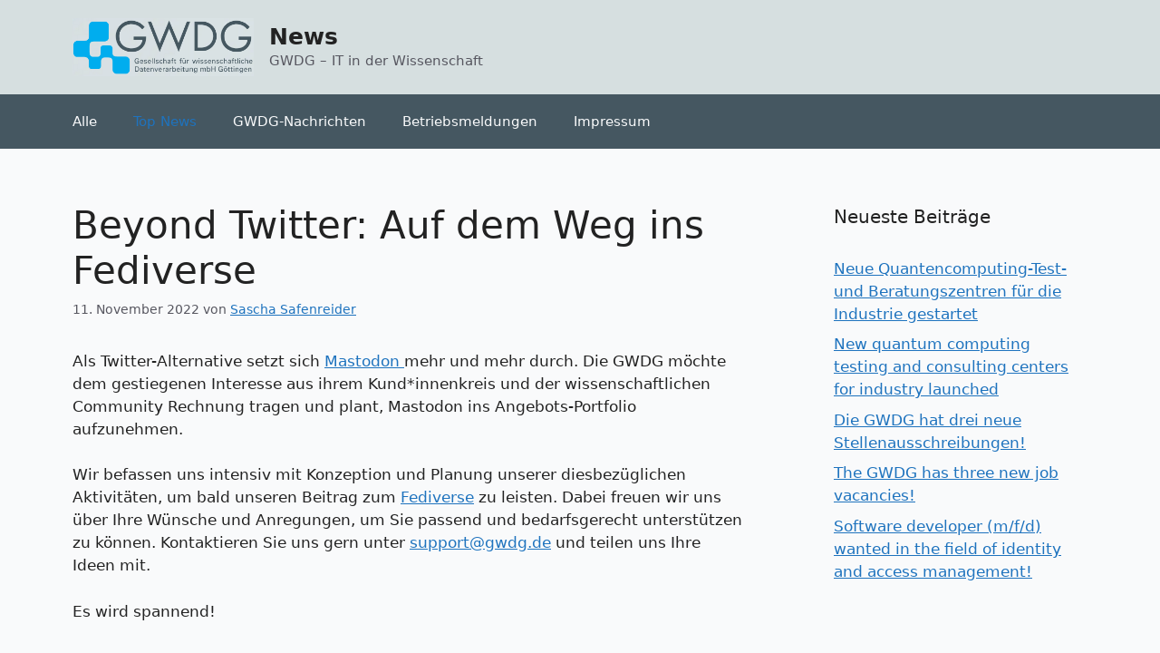

--- FILE ---
content_type: text/html; charset=UTF-8
request_url: https://info.gwdg.de/news/beyond-twitter-auf-dem-weg-ins-fediverse/
body_size: 50799
content:
<!DOCTYPE html>
<html lang="de">
<head>
	<meta charset="UTF-8">
	<title>Beyond Twitter: Auf dem Weg ins Fediverse &#8211; News</title>
<meta name='robots' content='max-image-preview:large' />
	<style>img:is([sizes="auto" i], [sizes^="auto," i]) { contain-intrinsic-size: 3000px 1500px }</style>
	<meta name="viewport" content="width=device-width, initial-scale=1"><link rel="alternate" type="application/rss+xml" title="News &raquo; Feed" href="https://info.gwdg.de/news/feed/" />
<link rel="alternate" type="application/rss+xml" title="News &raquo; Kommentar-Feed" href="https://info.gwdg.de/news/comments/feed/" />
<link rel="alternate" type="application/rss+xml" title="News &raquo; Kommentar-Feed zu Beyond Twitter: Auf dem Weg ins Fediverse" href="https://info.gwdg.de/news/beyond-twitter-auf-dem-weg-ins-fediverse/feed/" />
<script>
window._wpemojiSettings = {"baseUrl":"https:\/\/s.w.org\/images\/core\/emoji\/16.0.1\/72x72\/","ext":".png","svgUrl":"https:\/\/s.w.org\/images\/core\/emoji\/16.0.1\/svg\/","svgExt":".svg","source":{"concatemoji":"https:\/\/info.gwdg.de\/news\/wp-includes\/js\/wp-emoji-release.min.js?ver=72b58f6b8ee199ec69d7bdc32b8c63ae"}};
/*! This file is auto-generated */
!function(s,n){var o,i,e;function c(e){try{var t={supportTests:e,timestamp:(new Date).valueOf()};sessionStorage.setItem(o,JSON.stringify(t))}catch(e){}}function p(e,t,n){e.clearRect(0,0,e.canvas.width,e.canvas.height),e.fillText(t,0,0);var t=new Uint32Array(e.getImageData(0,0,e.canvas.width,e.canvas.height).data),a=(e.clearRect(0,0,e.canvas.width,e.canvas.height),e.fillText(n,0,0),new Uint32Array(e.getImageData(0,0,e.canvas.width,e.canvas.height).data));return t.every(function(e,t){return e===a[t]})}function u(e,t){e.clearRect(0,0,e.canvas.width,e.canvas.height),e.fillText(t,0,0);for(var n=e.getImageData(16,16,1,1),a=0;a<n.data.length;a++)if(0!==n.data[a])return!1;return!0}function f(e,t,n,a){switch(t){case"flag":return n(e,"\ud83c\udff3\ufe0f\u200d\u26a7\ufe0f","\ud83c\udff3\ufe0f\u200b\u26a7\ufe0f")?!1:!n(e,"\ud83c\udde8\ud83c\uddf6","\ud83c\udde8\u200b\ud83c\uddf6")&&!n(e,"\ud83c\udff4\udb40\udc67\udb40\udc62\udb40\udc65\udb40\udc6e\udb40\udc67\udb40\udc7f","\ud83c\udff4\u200b\udb40\udc67\u200b\udb40\udc62\u200b\udb40\udc65\u200b\udb40\udc6e\u200b\udb40\udc67\u200b\udb40\udc7f");case"emoji":return!a(e,"\ud83e\udedf")}return!1}function g(e,t,n,a){var r="undefined"!=typeof WorkerGlobalScope&&self instanceof WorkerGlobalScope?new OffscreenCanvas(300,150):s.createElement("canvas"),o=r.getContext("2d",{willReadFrequently:!0}),i=(o.textBaseline="top",o.font="600 32px Arial",{});return e.forEach(function(e){i[e]=t(o,e,n,a)}),i}function t(e){var t=s.createElement("script");t.src=e,t.defer=!0,s.head.appendChild(t)}"undefined"!=typeof Promise&&(o="wpEmojiSettingsSupports",i=["flag","emoji"],n.supports={everything:!0,everythingExceptFlag:!0},e=new Promise(function(e){s.addEventListener("DOMContentLoaded",e,{once:!0})}),new Promise(function(t){var n=function(){try{var e=JSON.parse(sessionStorage.getItem(o));if("object"==typeof e&&"number"==typeof e.timestamp&&(new Date).valueOf()<e.timestamp+604800&&"object"==typeof e.supportTests)return e.supportTests}catch(e){}return null}();if(!n){if("undefined"!=typeof Worker&&"undefined"!=typeof OffscreenCanvas&&"undefined"!=typeof URL&&URL.createObjectURL&&"undefined"!=typeof Blob)try{var e="postMessage("+g.toString()+"("+[JSON.stringify(i),f.toString(),p.toString(),u.toString()].join(",")+"));",a=new Blob([e],{type:"text/javascript"}),r=new Worker(URL.createObjectURL(a),{name:"wpTestEmojiSupports"});return void(r.onmessage=function(e){c(n=e.data),r.terminate(),t(n)})}catch(e){}c(n=g(i,f,p,u))}t(n)}).then(function(e){for(var t in e)n.supports[t]=e[t],n.supports.everything=n.supports.everything&&n.supports[t],"flag"!==t&&(n.supports.everythingExceptFlag=n.supports.everythingExceptFlag&&n.supports[t]);n.supports.everythingExceptFlag=n.supports.everythingExceptFlag&&!n.supports.flag,n.DOMReady=!1,n.readyCallback=function(){n.DOMReady=!0}}).then(function(){return e}).then(function(){var e;n.supports.everything||(n.readyCallback(),(e=n.source||{}).concatemoji?t(e.concatemoji):e.wpemoji&&e.twemoji&&(t(e.twemoji),t(e.wpemoji)))}))}((window,document),window._wpemojiSettings);
</script>
<style id='wp-emoji-styles-inline-css'>

	img.wp-smiley, img.emoji {
		display: inline !important;
		border: none !important;
		box-shadow: none !important;
		height: 1em !important;
		width: 1em !important;
		margin: 0 0.07em !important;
		vertical-align: -0.1em !important;
		background: none !important;
		padding: 0 !important;
	}
</style>
<link rel='stylesheet' id='wp-block-library-css' href='https://info.gwdg.de/news/wp-includes/css/dist/block-library/style.min.css?ver=72b58f6b8ee199ec69d7bdc32b8c63ae' media='all' />
<style id='classic-theme-styles-inline-css'>
/*! This file is auto-generated */
.wp-block-button__link{color:#fff;background-color:#32373c;border-radius:9999px;box-shadow:none;text-decoration:none;padding:calc(.667em + 2px) calc(1.333em + 2px);font-size:1.125em}.wp-block-file__button{background:#32373c;color:#fff;text-decoration:none}
</style>
<style id='global-styles-inline-css'>
:root{--wp--preset--aspect-ratio--square: 1;--wp--preset--aspect-ratio--4-3: 4/3;--wp--preset--aspect-ratio--3-4: 3/4;--wp--preset--aspect-ratio--3-2: 3/2;--wp--preset--aspect-ratio--2-3: 2/3;--wp--preset--aspect-ratio--16-9: 16/9;--wp--preset--aspect-ratio--9-16: 9/16;--wp--preset--color--black: #000000;--wp--preset--color--cyan-bluish-gray: #abb8c3;--wp--preset--color--white: #ffffff;--wp--preset--color--pale-pink: #f78da7;--wp--preset--color--vivid-red: #cf2e2e;--wp--preset--color--luminous-vivid-orange: #ff6900;--wp--preset--color--luminous-vivid-amber: #fcb900;--wp--preset--color--light-green-cyan: #7bdcb5;--wp--preset--color--vivid-green-cyan: #00d084;--wp--preset--color--pale-cyan-blue: #8ed1fc;--wp--preset--color--vivid-cyan-blue: #0693e3;--wp--preset--color--vivid-purple: #9b51e0;--wp--preset--color--contrast: var(--contrast);--wp--preset--color--contrast-2: var(--contrast-2);--wp--preset--color--contrast-3: var(--contrast-3);--wp--preset--color--base: var(--base);--wp--preset--color--base-2: var(--base-2);--wp--preset--color--base-3: var(--base-3);--wp--preset--color--accent: var(--accent);--wp--preset--gradient--vivid-cyan-blue-to-vivid-purple: linear-gradient(135deg,rgba(6,147,227,1) 0%,rgb(155,81,224) 100%);--wp--preset--gradient--light-green-cyan-to-vivid-green-cyan: linear-gradient(135deg,rgb(122,220,180) 0%,rgb(0,208,130) 100%);--wp--preset--gradient--luminous-vivid-amber-to-luminous-vivid-orange: linear-gradient(135deg,rgba(252,185,0,1) 0%,rgba(255,105,0,1) 100%);--wp--preset--gradient--luminous-vivid-orange-to-vivid-red: linear-gradient(135deg,rgba(255,105,0,1) 0%,rgb(207,46,46) 100%);--wp--preset--gradient--very-light-gray-to-cyan-bluish-gray: linear-gradient(135deg,rgb(238,238,238) 0%,rgb(169,184,195) 100%);--wp--preset--gradient--cool-to-warm-spectrum: linear-gradient(135deg,rgb(74,234,220) 0%,rgb(151,120,209) 20%,rgb(207,42,186) 40%,rgb(238,44,130) 60%,rgb(251,105,98) 80%,rgb(254,248,76) 100%);--wp--preset--gradient--blush-light-purple: linear-gradient(135deg,rgb(255,206,236) 0%,rgb(152,150,240) 100%);--wp--preset--gradient--blush-bordeaux: linear-gradient(135deg,rgb(254,205,165) 0%,rgb(254,45,45) 50%,rgb(107,0,62) 100%);--wp--preset--gradient--luminous-dusk: linear-gradient(135deg,rgb(255,203,112) 0%,rgb(199,81,192) 50%,rgb(65,88,208) 100%);--wp--preset--gradient--pale-ocean: linear-gradient(135deg,rgb(255,245,203) 0%,rgb(182,227,212) 50%,rgb(51,167,181) 100%);--wp--preset--gradient--electric-grass: linear-gradient(135deg,rgb(202,248,128) 0%,rgb(113,206,126) 100%);--wp--preset--gradient--midnight: linear-gradient(135deg,rgb(2,3,129) 0%,rgb(40,116,252) 100%);--wp--preset--font-size--small: 13px;--wp--preset--font-size--medium: 20px;--wp--preset--font-size--large: 36px;--wp--preset--font-size--x-large: 42px;--wp--preset--spacing--20: 0.44rem;--wp--preset--spacing--30: 0.67rem;--wp--preset--spacing--40: 1rem;--wp--preset--spacing--50: 1.5rem;--wp--preset--spacing--60: 2.25rem;--wp--preset--spacing--70: 3.38rem;--wp--preset--spacing--80: 5.06rem;--wp--preset--shadow--natural: 6px 6px 9px rgba(0, 0, 0, 0.2);--wp--preset--shadow--deep: 12px 12px 50px rgba(0, 0, 0, 0.4);--wp--preset--shadow--sharp: 6px 6px 0px rgba(0, 0, 0, 0.2);--wp--preset--shadow--outlined: 6px 6px 0px -3px rgba(255, 255, 255, 1), 6px 6px rgba(0, 0, 0, 1);--wp--preset--shadow--crisp: 6px 6px 0px rgba(0, 0, 0, 1);}:where(.is-layout-flex){gap: 0.5em;}:where(.is-layout-grid){gap: 0.5em;}body .is-layout-flex{display: flex;}.is-layout-flex{flex-wrap: wrap;align-items: center;}.is-layout-flex > :is(*, div){margin: 0;}body .is-layout-grid{display: grid;}.is-layout-grid > :is(*, div){margin: 0;}:where(.wp-block-columns.is-layout-flex){gap: 2em;}:where(.wp-block-columns.is-layout-grid){gap: 2em;}:where(.wp-block-post-template.is-layout-flex){gap: 1.25em;}:where(.wp-block-post-template.is-layout-grid){gap: 1.25em;}.has-black-color{color: var(--wp--preset--color--black) !important;}.has-cyan-bluish-gray-color{color: var(--wp--preset--color--cyan-bluish-gray) !important;}.has-white-color{color: var(--wp--preset--color--white) !important;}.has-pale-pink-color{color: var(--wp--preset--color--pale-pink) !important;}.has-vivid-red-color{color: var(--wp--preset--color--vivid-red) !important;}.has-luminous-vivid-orange-color{color: var(--wp--preset--color--luminous-vivid-orange) !important;}.has-luminous-vivid-amber-color{color: var(--wp--preset--color--luminous-vivid-amber) !important;}.has-light-green-cyan-color{color: var(--wp--preset--color--light-green-cyan) !important;}.has-vivid-green-cyan-color{color: var(--wp--preset--color--vivid-green-cyan) !important;}.has-pale-cyan-blue-color{color: var(--wp--preset--color--pale-cyan-blue) !important;}.has-vivid-cyan-blue-color{color: var(--wp--preset--color--vivid-cyan-blue) !important;}.has-vivid-purple-color{color: var(--wp--preset--color--vivid-purple) !important;}.has-black-background-color{background-color: var(--wp--preset--color--black) !important;}.has-cyan-bluish-gray-background-color{background-color: var(--wp--preset--color--cyan-bluish-gray) !important;}.has-white-background-color{background-color: var(--wp--preset--color--white) !important;}.has-pale-pink-background-color{background-color: var(--wp--preset--color--pale-pink) !important;}.has-vivid-red-background-color{background-color: var(--wp--preset--color--vivid-red) !important;}.has-luminous-vivid-orange-background-color{background-color: var(--wp--preset--color--luminous-vivid-orange) !important;}.has-luminous-vivid-amber-background-color{background-color: var(--wp--preset--color--luminous-vivid-amber) !important;}.has-light-green-cyan-background-color{background-color: var(--wp--preset--color--light-green-cyan) !important;}.has-vivid-green-cyan-background-color{background-color: var(--wp--preset--color--vivid-green-cyan) !important;}.has-pale-cyan-blue-background-color{background-color: var(--wp--preset--color--pale-cyan-blue) !important;}.has-vivid-cyan-blue-background-color{background-color: var(--wp--preset--color--vivid-cyan-blue) !important;}.has-vivid-purple-background-color{background-color: var(--wp--preset--color--vivid-purple) !important;}.has-black-border-color{border-color: var(--wp--preset--color--black) !important;}.has-cyan-bluish-gray-border-color{border-color: var(--wp--preset--color--cyan-bluish-gray) !important;}.has-white-border-color{border-color: var(--wp--preset--color--white) !important;}.has-pale-pink-border-color{border-color: var(--wp--preset--color--pale-pink) !important;}.has-vivid-red-border-color{border-color: var(--wp--preset--color--vivid-red) !important;}.has-luminous-vivid-orange-border-color{border-color: var(--wp--preset--color--luminous-vivid-orange) !important;}.has-luminous-vivid-amber-border-color{border-color: var(--wp--preset--color--luminous-vivid-amber) !important;}.has-light-green-cyan-border-color{border-color: var(--wp--preset--color--light-green-cyan) !important;}.has-vivid-green-cyan-border-color{border-color: var(--wp--preset--color--vivid-green-cyan) !important;}.has-pale-cyan-blue-border-color{border-color: var(--wp--preset--color--pale-cyan-blue) !important;}.has-vivid-cyan-blue-border-color{border-color: var(--wp--preset--color--vivid-cyan-blue) !important;}.has-vivid-purple-border-color{border-color: var(--wp--preset--color--vivid-purple) !important;}.has-vivid-cyan-blue-to-vivid-purple-gradient-background{background: var(--wp--preset--gradient--vivid-cyan-blue-to-vivid-purple) !important;}.has-light-green-cyan-to-vivid-green-cyan-gradient-background{background: var(--wp--preset--gradient--light-green-cyan-to-vivid-green-cyan) !important;}.has-luminous-vivid-amber-to-luminous-vivid-orange-gradient-background{background: var(--wp--preset--gradient--luminous-vivid-amber-to-luminous-vivid-orange) !important;}.has-luminous-vivid-orange-to-vivid-red-gradient-background{background: var(--wp--preset--gradient--luminous-vivid-orange-to-vivid-red) !important;}.has-very-light-gray-to-cyan-bluish-gray-gradient-background{background: var(--wp--preset--gradient--very-light-gray-to-cyan-bluish-gray) !important;}.has-cool-to-warm-spectrum-gradient-background{background: var(--wp--preset--gradient--cool-to-warm-spectrum) !important;}.has-blush-light-purple-gradient-background{background: var(--wp--preset--gradient--blush-light-purple) !important;}.has-blush-bordeaux-gradient-background{background: var(--wp--preset--gradient--blush-bordeaux) !important;}.has-luminous-dusk-gradient-background{background: var(--wp--preset--gradient--luminous-dusk) !important;}.has-pale-ocean-gradient-background{background: var(--wp--preset--gradient--pale-ocean) !important;}.has-electric-grass-gradient-background{background: var(--wp--preset--gradient--electric-grass) !important;}.has-midnight-gradient-background{background: var(--wp--preset--gradient--midnight) !important;}.has-small-font-size{font-size: var(--wp--preset--font-size--small) !important;}.has-medium-font-size{font-size: var(--wp--preset--font-size--medium) !important;}.has-large-font-size{font-size: var(--wp--preset--font-size--large) !important;}.has-x-large-font-size{font-size: var(--wp--preset--font-size--x-large) !important;}
:where(.wp-block-post-template.is-layout-flex){gap: 1.25em;}:where(.wp-block-post-template.is-layout-grid){gap: 1.25em;}
:where(.wp-block-columns.is-layout-flex){gap: 2em;}:where(.wp-block-columns.is-layout-grid){gap: 2em;}
:root :where(.wp-block-pullquote){font-size: 1.5em;line-height: 1.6;}
</style>
<link rel='stylesheet' id='generate-widget-areas-css' href='https://info.gwdg.de/news/wp-content/themes/generatepress/assets/css/components/widget-areas.min.css?ver=3.6.0' media='all' />
<link rel='stylesheet' id='generate-style-css' href='https://info.gwdg.de/news/wp-content/themes/generatepress/assets/css/main.min.css?ver=3.6.0' media='all' />
<style id='generate-style-inline-css'>
body{background-color:var(--base-2);color:var(--contrast);}a{color:var(--accent);}a{text-decoration:underline;}.entry-title a, .site-branding a, a.button, .wp-block-button__link, .main-navigation a{text-decoration:none;}a:hover, a:focus, a:active{color:var(--contrast);}.wp-block-group__inner-container{max-width:1200px;margin-left:auto;margin-right:auto;}.site-header .header-image{width:200px;}.generate-back-to-top{font-size:20px;border-radius:3px;position:fixed;bottom:30px;right:30px;line-height:40px;width:40px;text-align:center;z-index:10;transition:opacity 300ms ease-in-out;opacity:0.1;transform:translateY(1000px);}.generate-back-to-top__show{opacity:1;transform:translateY(0);}:root{--contrast:#222222;--contrast-2:#575760;--contrast-3:#b2b2be;--base:#f0f0f0;--base-2:#f9fafb;--base-3:#f9fafb;--accent:#1e73be;}:root .has-contrast-color{color:var(--contrast);}:root .has-contrast-background-color{background-color:var(--contrast);}:root .has-contrast-2-color{color:var(--contrast-2);}:root .has-contrast-2-background-color{background-color:var(--contrast-2);}:root .has-contrast-3-color{color:var(--contrast-3);}:root .has-contrast-3-background-color{background-color:var(--contrast-3);}:root .has-base-color{color:var(--base);}:root .has-base-background-color{background-color:var(--base);}:root .has-base-2-color{color:var(--base-2);}:root .has-base-2-background-color{background-color:var(--base-2);}:root .has-base-3-color{color:var(--base-3);}:root .has-base-3-background-color{background-color:var(--base-3);}:root .has-accent-color{color:var(--accent);}:root .has-accent-background-color{background-color:var(--accent);}.top-bar{background-color:#636363;color:#ffffff;}.top-bar a{color:#ffffff;}.top-bar a:hover{color:#303030;}.site-header{background-color:#d6dfe0;}.main-title a,.main-title a:hover{color:var(--contrast);}.site-description{color:var(--contrast-2);}.main-navigation,.main-navigation ul ul{background-color:#455761;}.main-navigation .main-nav ul li a, .main-navigation .menu-toggle, .main-navigation .menu-bar-items{color:#f9fafb;}.main-navigation .main-nav ul li:not([class*="current-menu-"]):hover > a, .main-navigation .main-nav ul li:not([class*="current-menu-"]):focus > a, .main-navigation .main-nav ul li.sfHover:not([class*="current-menu-"]) > a, .main-navigation .menu-bar-item:hover > a, .main-navigation .menu-bar-item.sfHover > a{color:var(--accent);}button.menu-toggle:hover,button.menu-toggle:focus{color:#f9fafb;}.main-navigation .main-nav ul li[class*="current-menu-"] > a{color:var(--accent);}.navigation-search input[type="search"],.navigation-search input[type="search"]:active, .navigation-search input[type="search"]:focus, .main-navigation .main-nav ul li.search-item.active > a, .main-navigation .menu-bar-items .search-item.active > a{color:var(--accent);}.main-navigation ul ul{background-color:var(--base);}.separate-containers .inside-article, .separate-containers .comments-area, .separate-containers .page-header, .one-container .container, .separate-containers .paging-navigation, .inside-page-header{background-color:var(--base-3);}.entry-title a{color:var(--contrast);}.entry-title a:hover{color:var(--contrast-2);}.entry-meta{color:var(--contrast-2);}.sidebar .widget{background-color:var(--base-3);}.footer-widgets{background-color:var(--base-3);}.site-info{color:var(--contrast-2);background-color:#374151;}.site-info a{color:#e5e7eb;}input[type="text"],input[type="email"],input[type="url"],input[type="password"],input[type="search"],input[type="tel"],input[type="number"],textarea,select{color:var(--contrast);background-color:var(--base-2);border-color:var(--base);}input[type="text"]:focus,input[type="email"]:focus,input[type="url"]:focus,input[type="password"]:focus,input[type="search"]:focus,input[type="tel"]:focus,input[type="number"]:focus,textarea:focus,select:focus{color:var(--contrast);background-color:var(--base-2);border-color:var(--contrast-3);}button,html input[type="button"],input[type="reset"],input[type="submit"],a.button,a.wp-block-button__link:not(.has-background){color:#ffffff;background-color:#55555e;}button:hover,html input[type="button"]:hover,input[type="reset"]:hover,input[type="submit"]:hover,a.button:hover,button:focus,html input[type="button"]:focus,input[type="reset"]:focus,input[type="submit"]:focus,a.button:focus,a.wp-block-button__link:not(.has-background):active,a.wp-block-button__link:not(.has-background):focus,a.wp-block-button__link:not(.has-background):hover{color:#ffffff;background-color:#3f4047;}a.generate-back-to-top{background-color:rgba( 0,0,0,0.4 );color:#ffffff;}a.generate-back-to-top:hover,a.generate-back-to-top:focus{background-color:rgba( 0,0,0,0.6 );color:#ffffff;}:root{--gp-search-modal-bg-color:var(--base-3);--gp-search-modal-text-color:var(--contrast);--gp-search-modal-overlay-bg-color:rgba(0,0,0,0.2);}@media (max-width:768px){.main-navigation .menu-bar-item:hover > a, .main-navigation .menu-bar-item.sfHover > a{background:none;color:#f9fafb;}}.nav-below-header .main-navigation .inside-navigation.grid-container, .nav-above-header .main-navigation .inside-navigation.grid-container{padding:0px 20px 0px 20px;}.site-main .wp-block-group__inner-container{padding:40px;}.separate-containers .paging-navigation{padding-top:20px;padding-bottom:20px;}.entry-content .alignwide, body:not(.no-sidebar) .entry-content .alignfull{margin-left:-40px;width:calc(100% + 80px);max-width:calc(100% + 80px);}.rtl .menu-item-has-children .dropdown-menu-toggle{padding-left:20px;}.rtl .main-navigation .main-nav ul li.menu-item-has-children > a{padding-right:20px;}@media (max-width:768px){.separate-containers .inside-article, .separate-containers .comments-area, .separate-containers .page-header, .separate-containers .paging-navigation, .one-container .site-content, .inside-page-header{padding:30px;}.site-main .wp-block-group__inner-container{padding:30px;}.inside-top-bar{padding-right:30px;padding-left:30px;}.inside-header{padding-right:30px;padding-left:30px;}.widget-area .widget{padding-top:30px;padding-right:30px;padding-bottom:30px;padding-left:30px;}.footer-widgets-container{padding-top:30px;padding-right:30px;padding-bottom:30px;padding-left:30px;}.inside-site-info{padding-right:30px;padding-left:30px;}.entry-content .alignwide, body:not(.no-sidebar) .entry-content .alignfull{margin-left:-30px;width:calc(100% + 60px);max-width:calc(100% + 60px);}.one-container .site-main .paging-navigation{margin-bottom:20px;}}/* End cached CSS */.is-right-sidebar{width:30%;}.is-left-sidebar{width:30%;}.site-content .content-area{width:70%;}@media (max-width:768px){.main-navigation .menu-toggle,.sidebar-nav-mobile:not(#sticky-placeholder){display:block;}.main-navigation ul,.gen-sidebar-nav,.main-navigation:not(.slideout-navigation):not(.toggled) .main-nav > ul,.has-inline-mobile-toggle #site-navigation .inside-navigation > *:not(.navigation-search):not(.main-nav){display:none;}.nav-align-right .inside-navigation,.nav-align-center .inside-navigation{justify-content:space-between;}}
</style>
<link rel="https://api.w.org/" href="https://info.gwdg.de/news/wp-json/" /><link rel="alternate" title="JSON" type="application/json" href="https://info.gwdg.de/news/wp-json/wp/v2/posts/22551" /><link rel="EditURI" type="application/rsd+xml" title="RSD" href="https://info.gwdg.de/news/xmlrpc.php?rsd" />

<link rel="canonical" href="https://info.gwdg.de/news/beyond-twitter-auf-dem-weg-ins-fediverse/" />
<link rel='shortlink' href='https://info.gwdg.de/news/?p=22551' />
<link rel="alternate" title="oEmbed (JSON)" type="application/json+oembed" href="https://info.gwdg.de/news/wp-json/oembed/1.0/embed?url=https%3A%2F%2Finfo.gwdg.de%2Fnews%2Fbeyond-twitter-auf-dem-weg-ins-fediverse%2F" />
<link rel="alternate" title="oEmbed (XML)" type="text/xml+oembed" href="https://info.gwdg.de/news/wp-json/oembed/1.0/embed?url=https%3A%2F%2Finfo.gwdg.de%2Fnews%2Fbeyond-twitter-auf-dem-weg-ins-fediverse%2F&#038;format=xml" />
<link rel="pingback" href="https://info.gwdg.de/news/xmlrpc.php">
<link rel="icon" href="https://info.gwdg.de/news/wp-content/uploads/2016/02/favicon.png" sizes="32x32" />
<link rel="icon" href="https://info.gwdg.de/news/wp-content/uploads/2016/02/favicon.png" sizes="192x192" />
<link rel="apple-touch-icon" href="https://info.gwdg.de/news/wp-content/uploads/2016/02/favicon.png" />
<meta name="msapplication-TileImage" content="https://info.gwdg.de/news/wp-content/uploads/2016/02/favicon.png" />
</head>

<body class="wp-singular post-template-default single single-post postid-22551 single-format-standard wp-custom-logo wp-embed-responsive wp-theme-generatepress right-sidebar nav-below-header separate-containers header-aligned-left dropdown-hover" itemtype="https://schema.org/Blog" itemscope>
	<a class="screen-reader-text skip-link" href="#content" title="Zum Inhalt springen">Zum Inhalt springen</a>		<header class="site-header" id="masthead" aria-label="Website"  itemtype="https://schema.org/WPHeader" itemscope>
			<div class="inside-header grid-container">
				<div class="site-branding-container"><div class="site-logo">
					<a href="https://info.gwdg.de/news/" rel="home">
						<img  class="header-image is-logo-image" alt="News" src="https://info.gwdg.de/news/wp-content/uploads/2025/10/gwdg_logo.png" width="383" height="122" />
					</a>
				</div><div class="site-branding">
						<p class="main-title" itemprop="headline">
					<a href="https://info.gwdg.de/news/" rel="home">News</a>
				</p>
						<p class="site-description" itemprop="description">GWDG – IT in der Wissenschaft</p>
					</div></div>			</div>
		</header>
				<nav class="main-navigation sub-menu-right" id="site-navigation" aria-label="Primär"  itemtype="https://schema.org/SiteNavigationElement" itemscope>
			<div class="inside-navigation grid-container">
								<button class="menu-toggle" aria-controls="primary-menu" aria-expanded="false">
					<span class="gp-icon icon-menu-bars"><svg viewBox="0 0 512 512" aria-hidden="true" xmlns="http://www.w3.org/2000/svg" width="1em" height="1em"><path d="M0 96c0-13.255 10.745-24 24-24h464c13.255 0 24 10.745 24 24s-10.745 24-24 24H24c-13.255 0-24-10.745-24-24zm0 160c0-13.255 10.745-24 24-24h464c13.255 0 24 10.745 24 24s-10.745 24-24 24H24c-13.255 0-24-10.745-24-24zm0 160c0-13.255 10.745-24 24-24h464c13.255 0 24 10.745 24 24s-10.745 24-24 24H24c-13.255 0-24-10.745-24-24z" /></svg><svg viewBox="0 0 512 512" aria-hidden="true" xmlns="http://www.w3.org/2000/svg" width="1em" height="1em"><path d="M71.029 71.029c9.373-9.372 24.569-9.372 33.942 0L256 222.059l151.029-151.03c9.373-9.372 24.569-9.372 33.942 0 9.372 9.373 9.372 24.569 0 33.942L289.941 256l151.03 151.029c9.372 9.373 9.372 24.569 0 33.942-9.373 9.372-24.569 9.372-33.942 0L256 289.941l-151.029 151.03c-9.373 9.372-24.569 9.372-33.942 0-9.372-9.373-9.372-24.569 0-33.942L222.059 256 71.029 104.971c-9.372-9.373-9.372-24.569 0-33.942z" /></svg></span><span class="mobile-menu">Menü</span>				</button>
				<div id="primary-menu" class="main-nav"><ul id="menu-menu-1" class=" menu sf-menu"><li id="menu-item-87" class="menu-item menu-item-type-taxonomy menu-item-object-category current-post-ancestor menu-item-87"><a href="https://info.gwdg.de/news/category/alle/">Alle</a></li>
<li id="menu-item-88" class="menu-item menu-item-type-taxonomy menu-item-object-category current-post-ancestor current-menu-parent current-post-parent menu-item-88"><a href="https://info.gwdg.de/news/category/alle/top-news/">Top News</a></li>
<li id="menu-item-2791" class="menu-item menu-item-type-custom menu-item-object-custom menu-item-2791"><a href="https://www.gwdg.de/gwdg-nachrichten">GWDG-Nachrichten</a></li>
<li id="menu-item-24753" class="menu-item menu-item-type-custom menu-item-object-custom menu-item-24753"><a href="https://status.gwdg.de">Betriebsmeldungen</a></li>
<li id="menu-item-24683" class="menu-item menu-item-type-post_type menu-item-object-page menu-item-24683"><a href="https://info.gwdg.de/news/impressum/">Impressum</a></li>
</ul></div>			</div>
		</nav>
		
	<div class="site grid-container container hfeed" id="page">
				<div class="site-content" id="content">
			
	<div class="content-area" id="primary">
		<main class="site-main" id="main">
			
<article id="post-22551" class="post-22551 post type-post status-publish format-standard hentry category-top-news" itemtype="https://schema.org/CreativeWork" itemscope>
	<div class="inside-article">
					<header class="entry-header">
				<h1 class="entry-title" itemprop="headline">Beyond Twitter: Auf dem Weg ins Fediverse</h1>		<div class="entry-meta">
			<span class="posted-on"><time class="entry-date published" datetime="2022-11-11T14:23:30+01:00" itemprop="datePublished">11. November 2022</time></span> <span class="byline">von <span class="author vcard" itemprop="author" itemtype="https://schema.org/Person" itemscope><a class="url fn n" href="https://info.gwdg.de/news/author/0ssafenr/" title="Alle Beiträge von Sascha Safenreider anzeigen" rel="author" itemprop="url"><span class="author-name" itemprop="name">Sascha Safenreider</span></a></span></span> 		</div>
					</header>
			
		<div class="entry-content" itemprop="text">
			<p>Als Twitter-Alternative setzt sich <a href="https://joinmastodon.org" target="_blank" rel="noopener noreferrer nofollow" class="external">Mastodon </a>mehr und mehr durch. Die GWDG möchte dem gestiegenen Interesse aus ihrem Kund*innenkreis und der wissenschaftlichen Community Rechnung tragen und plant, Mastodon ins Angebots-Portfolio aufzunehmen.</p>
<p>Wir befassen uns intensiv mit Konzeption und Planung unserer diesbezüglichen Aktivitäten, um bald unseren Beitrag zum <a href="https://joinfediverse.wiki" target="_blank" rel="noopener noreferrer nofollow" class="external">Fediverse</a> zu leisten. Dabei freuen wir uns über Ihre Wünsche und Anregungen, um Sie passend und bedarfsgerecht unterstützen zu können. Kontaktieren Sie uns gern unter <a href="mailto:support@gwdg.de">support@gwdg.de</a> und teilen uns Ihre Ideen mit.</p>
<p>Es wird spannend!</p>
		</div>

				<footer class="entry-meta" aria-label="Beitragsmeta">
			<span class="cat-links"><span class="gp-icon icon-categories"><svg viewBox="0 0 512 512" aria-hidden="true" xmlns="http://www.w3.org/2000/svg" width="1em" height="1em"><path d="M0 112c0-26.51 21.49-48 48-48h110.014a48 48 0 0143.592 27.907l12.349 26.791A16 16 0 00228.486 128H464c26.51 0 48 21.49 48 48v224c0 26.51-21.49 48-48 48H48c-26.51 0-48-21.49-48-48V112z" /></svg></span><span class="screen-reader-text">Kategorien </span><a href="https://info.gwdg.de/news/category/alle/top-news/" rel="category tag">Top News</a></span> 		<nav id="nav-below" class="post-navigation" aria-label="Beiträge">
			<div class="nav-previous"><span class="gp-icon icon-arrow-left"><svg viewBox="0 0 192 512" aria-hidden="true" xmlns="http://www.w3.org/2000/svg" width="1em" height="1em" fill-rule="evenodd" clip-rule="evenodd" stroke-linejoin="round" stroke-miterlimit="1.414"><path d="M178.425 138.212c0 2.265-1.133 4.813-2.832 6.512L64.276 256.001l111.317 111.277c1.7 1.7 2.832 4.247 2.832 6.513 0 2.265-1.133 4.813-2.832 6.512L161.43 394.46c-1.7 1.7-4.249 2.832-6.514 2.832-2.266 0-4.816-1.133-6.515-2.832L16.407 262.514c-1.699-1.7-2.832-4.248-2.832-6.513 0-2.265 1.133-4.813 2.832-6.512l131.994-131.947c1.7-1.699 4.249-2.831 6.515-2.831 2.265 0 4.815 1.132 6.514 2.831l14.163 14.157c1.7 1.7 2.832 3.965 2.832 6.513z" fill-rule="nonzero" /></svg></span><span class="prev"><a href="https://info.gwdg.de/news/application-developer-m-f-d-for-digital-workflows-and-processes-wanted/" rel="prev">Application developer (m/f/d) for digital workflows and processes wanted!</a></span></div><div class="nav-next"><span class="gp-icon icon-arrow-right"><svg viewBox="0 0 192 512" aria-hidden="true" xmlns="http://www.w3.org/2000/svg" width="1em" height="1em" fill-rule="evenodd" clip-rule="evenodd" stroke-linejoin="round" stroke-miterlimit="1.414"><path d="M178.425 256.001c0 2.266-1.133 4.815-2.832 6.515L43.599 394.509c-1.7 1.7-4.248 2.833-6.514 2.833s-4.816-1.133-6.515-2.833l-14.163-14.162c-1.699-1.7-2.832-3.966-2.832-6.515 0-2.266 1.133-4.815 2.832-6.515l111.317-111.316L16.407 144.685c-1.699-1.7-2.832-4.249-2.832-6.515s1.133-4.815 2.832-6.515l14.163-14.162c1.7-1.7 4.249-2.833 6.515-2.833s4.815 1.133 6.514 2.833l131.994 131.993c1.7 1.7 2.832 4.249 2.832 6.515z" fill-rule="nonzero" /></svg></span><span class="next"><a href="https://info.gwdg.de/news/beyond-twitter-on-the-way-to-the-fediverse/" rel="next">Beyond Twitter: On the way to the Fediverse</a></span></div>		</nav>
				</footer>
			</div>
</article>
		</main>
	</div>

	<div class="widget-area sidebar is-right-sidebar" id="right-sidebar">
	<div class="inside-right-sidebar">
		
		<aside id="recent-posts-3" class="widget inner-padding widget_recent_entries">
		<h2 class="widget-title">Neueste Beiträge</h2>
		<ul>
											<li>
					<a href="https://info.gwdg.de/news/neue-quantencomputing-test-und-beratungszentren-fuer-die-industrie-gestartet/">Neue Quantencomputing-Test- und Beratungszentren für die Industrie gestartet</a>
									</li>
											<li>
					<a href="https://info.gwdg.de/news/new-quantum-computing-testing-and-consulting-centers-for-industry-launched/">New quantum computing testing and consulting centers for industry launched</a>
									</li>
											<li>
					<a href="https://info.gwdg.de/news/die-gwdg-hat-drei-neue-stellenausschreibungen/">Die GWDG hat drei neue Stellenausschreibungen!</a>
									</li>
											<li>
					<a href="https://info.gwdg.de/news/the-gwdg-has-three-new-job-vacancies/">The GWDG has three new job vacancies!</a>
									</li>
											<li>
					<a href="https://info.gwdg.de/news/software-developer-m-f-d-wanted-in-the-field-of-identity-and-access-management/">Software developer (m/f/d) wanted in the field of identity and access management!</a>
									</li>
					</ul>

		</aside><aside id="categories-3" class="widget inner-padding widget_categories"><h2 class="widget-title">Kategorien</h2><form action="https://info.gwdg.de/news" method="get"><label class="screen-reader-text" for="cat">Kategorien</label><select  name='cat' id='cat' class='postform'>
	<option value='-1'>Kategorie auswählen</option>
	<option class="level-0" value="97">AcademicCloud</option>
	<option class="level-0" value="96">AcademicCloud</option>
	<option class="level-0" value="6">All</option>
	<option class="level-0" value="1">Alle</option>
	<option class="level-0" value="138">Artificial Intelligence</option>
	<option class="level-0" value="98">Betriebsmeldung</option>
	<option class="level-0" value="2">Betriebsmeldungen</option>
	<option class="level-0" value="22">Betriebssysteme</option>
	<option class="level-0" value="56">Bibliotheksdienste</option>
	<option class="level-0" value="11">Cloud</option>
	<option class="level-0" value="12">Cloud</option>
	<option class="level-0" value="137">Digital Humanities</option>
	<option class="level-0" value="130">Digitale Geisteswissenschaften</option>
	<option class="level-0" value="135">Earth System Sciences</option>
	<option class="level-0" value="39">Email</option>
	<option class="level-0" value="43">Email</option>
	<option class="level-0" value="134">Erdsystemwissenschaften</option>
	<option class="level-0" value="145">Events</option>
	<option class="level-0" value="144">Events</option>
	<option class="level-0" value="44">Fileservice</option>
	<option class="level-0" value="40">Fileservice/Massenspeicher</option>
	<option class="level-0" value="139">Forest Sciences</option>
	<option class="level-0" value="132">Forstwissenschaften</option>
	<option class="level-0" value="116">GWDG-Nachrichten</option>
	<option class="level-0" value="118">GWDG-Nachrichten</option>
	<option class="level-0" value="121">GWDG-Nachrichten</option>
	<option class="level-0" value="133">Künstliche Intelligenz</option>
	<option class="level-0" value="5">Mobile</option>
	<option class="level-0" value="8">Mobile</option>
	<option class="level-0" value="42">Network</option>
	<option class="level-0" value="41">Netzwerk</option>
	<option class="level-0" value="9">Operating news</option>
	<option class="level-0" value="23">OS</option>
	<option class="level-0" value="142">Quantencomputing</option>
	<option class="level-0" value="143">Quantum Computing</option>
	<option class="level-0" value="159">QUICS-DE</option>
	<option class="level-0" value="158">QUICS-EN</option>
	<option class="level-0" value="136">Science Domains</option>
	<option class="level-0" value="10">Security</option>
	<option class="level-0" value="3">Sicherheit</option>
	<option class="level-0" value="4">Top News</option>
	<option class="level-0" value="7">Top News</option>
	<option class="level-0" value="129">Wissenschaftliche Domänen</option>
</select>
</form><script>
(function() {
	var dropdown = document.getElementById( "cat" );
	function onCatChange() {
		if ( dropdown.options[ dropdown.selectedIndex ].value > 0 ) {
			dropdown.parentNode.submit();
		}
	}
	dropdown.onchange = onCatChange;
})();
</script>
</aside><aside id="search-3" class="widget inner-padding widget_search"><h2 class="widget-title">Suche</h2><form method="get" class="search-form" action="https://info.gwdg.de/news/">
	<label>
		<span class="screen-reader-text">Suche nach:</span>
		<input type="search" class="search-field" placeholder="Suchen …" value="" name="s" title="Suche nach:">
	</label>
	<button class="search-submit" aria-label="Suchen"><span class="gp-icon icon-search"><svg viewBox="0 0 512 512" aria-hidden="true" xmlns="http://www.w3.org/2000/svg" width="1em" height="1em"><path fill-rule="evenodd" clip-rule="evenodd" d="M208 48c-88.366 0-160 71.634-160 160s71.634 160 160 160 160-71.634 160-160S296.366 48 208 48zM0 208C0 93.125 93.125 0 208 0s208 93.125 208 208c0 48.741-16.765 93.566-44.843 129.024l133.826 134.018c9.366 9.379 9.355 24.575-.025 33.941-9.379 9.366-24.575 9.355-33.941-.025L337.238 370.987C301.747 399.167 256.839 416 208 416 93.125 416 0 322.875 0 208z" /></svg></span></button></form>
</aside><aside id="archives-3" class="widget inner-padding widget_archive"><h2 class="widget-title">Archiv</h2>		<label class="screen-reader-text" for="archives-dropdown-3">Archiv</label>
		<select id="archives-dropdown-3" name="archive-dropdown">
			
			<option value="">Monat auswählen</option>
				<option value='https://info.gwdg.de/news/2026/01/'> Januar 2026 </option>
	<option value='https://info.gwdg.de/news/2025/12/'> Dezember 2025 </option>
	<option value='https://info.gwdg.de/news/2025/11/'> November 2025 </option>
	<option value='https://info.gwdg.de/news/2025/10/'> Oktober 2025 </option>
	<option value='https://info.gwdg.de/news/2025/09/'> September 2025 </option>
	<option value='https://info.gwdg.de/news/2025/08/'> August 2025 </option>
	<option value='https://info.gwdg.de/news/2025/07/'> Juli 2025 </option>
	<option value='https://info.gwdg.de/news/2025/06/'> Juni 2025 </option>
	<option value='https://info.gwdg.de/news/2025/05/'> Mai 2025 </option>
	<option value='https://info.gwdg.de/news/2025/04/'> April 2025 </option>
	<option value='https://info.gwdg.de/news/2025/03/'> März 2025 </option>
	<option value='https://info.gwdg.de/news/2025/02/'> Februar 2025 </option>
	<option value='https://info.gwdg.de/news/2025/01/'> Januar 2025 </option>
	<option value='https://info.gwdg.de/news/2024/12/'> Dezember 2024 </option>
	<option value='https://info.gwdg.de/news/2024/11/'> November 2024 </option>
	<option value='https://info.gwdg.de/news/2024/10/'> Oktober 2024 </option>
	<option value='https://info.gwdg.de/news/2024/09/'> September 2024 </option>
	<option value='https://info.gwdg.de/news/2024/08/'> August 2024 </option>
	<option value='https://info.gwdg.de/news/2024/07/'> Juli 2024 </option>
	<option value='https://info.gwdg.de/news/2024/06/'> Juni 2024 </option>
	<option value='https://info.gwdg.de/news/2024/05/'> Mai 2024 </option>
	<option value='https://info.gwdg.de/news/2024/04/'> April 2024 </option>
	<option value='https://info.gwdg.de/news/2024/03/'> März 2024 </option>
	<option value='https://info.gwdg.de/news/2024/02/'> Februar 2024 </option>
	<option value='https://info.gwdg.de/news/2023/12/'> Dezember 2023 </option>
	<option value='https://info.gwdg.de/news/2023/11/'> November 2023 </option>
	<option value='https://info.gwdg.de/news/2023/10/'> Oktober 2023 </option>
	<option value='https://info.gwdg.de/news/2023/09/'> September 2023 </option>
	<option value='https://info.gwdg.de/news/2023/08/'> August 2023 </option>
	<option value='https://info.gwdg.de/news/2023/07/'> Juli 2023 </option>
	<option value='https://info.gwdg.de/news/2023/06/'> Juni 2023 </option>
	<option value='https://info.gwdg.de/news/2023/05/'> Mai 2023 </option>
	<option value='https://info.gwdg.de/news/2023/04/'> April 2023 </option>
	<option value='https://info.gwdg.de/news/2023/03/'> März 2023 </option>
	<option value='https://info.gwdg.de/news/2023/02/'> Februar 2023 </option>
	<option value='https://info.gwdg.de/news/2023/01/'> Januar 2023 </option>
	<option value='https://info.gwdg.de/news/2022/12/'> Dezember 2022 </option>
	<option value='https://info.gwdg.de/news/2022/11/'> November 2022 </option>
	<option value='https://info.gwdg.de/news/2022/10/'> Oktober 2022 </option>
	<option value='https://info.gwdg.de/news/2022/09/'> September 2022 </option>
	<option value='https://info.gwdg.de/news/2022/08/'> August 2022 </option>
	<option value='https://info.gwdg.de/news/2022/07/'> Juli 2022 </option>
	<option value='https://info.gwdg.de/news/2022/06/'> Juni 2022 </option>
	<option value='https://info.gwdg.de/news/2022/05/'> Mai 2022 </option>
	<option value='https://info.gwdg.de/news/2022/04/'> April 2022 </option>
	<option value='https://info.gwdg.de/news/2022/03/'> März 2022 </option>
	<option value='https://info.gwdg.de/news/2022/02/'> Februar 2022 </option>
	<option value='https://info.gwdg.de/news/2022/01/'> Januar 2022 </option>
	<option value='https://info.gwdg.de/news/2021/12/'> Dezember 2021 </option>
	<option value='https://info.gwdg.de/news/2021/11/'> November 2021 </option>
	<option value='https://info.gwdg.de/news/2021/10/'> Oktober 2021 </option>
	<option value='https://info.gwdg.de/news/2021/09/'> September 2021 </option>
	<option value='https://info.gwdg.de/news/2021/08/'> August 2021 </option>
	<option value='https://info.gwdg.de/news/2021/07/'> Juli 2021 </option>
	<option value='https://info.gwdg.de/news/2021/06/'> Juni 2021 </option>
	<option value='https://info.gwdg.de/news/2021/05/'> Mai 2021 </option>
	<option value='https://info.gwdg.de/news/2021/04/'> April 2021 </option>
	<option value='https://info.gwdg.de/news/2021/03/'> März 2021 </option>
	<option value='https://info.gwdg.de/news/2021/02/'> Februar 2021 </option>
	<option value='https://info.gwdg.de/news/2021/01/'> Januar 2021 </option>
	<option value='https://info.gwdg.de/news/2020/12/'> Dezember 2020 </option>
	<option value='https://info.gwdg.de/news/2020/11/'> November 2020 </option>
	<option value='https://info.gwdg.de/news/2020/10/'> Oktober 2020 </option>
	<option value='https://info.gwdg.de/news/2020/09/'> September 2020 </option>
	<option value='https://info.gwdg.de/news/2020/08/'> August 2020 </option>
	<option value='https://info.gwdg.de/news/2020/07/'> Juli 2020 </option>
	<option value='https://info.gwdg.de/news/2020/06/'> Juni 2020 </option>
	<option value='https://info.gwdg.de/news/2020/05/'> Mai 2020 </option>
	<option value='https://info.gwdg.de/news/2020/04/'> April 2020 </option>
	<option value='https://info.gwdg.de/news/2020/03/'> März 2020 </option>
	<option value='https://info.gwdg.de/news/2020/02/'> Februar 2020 </option>
	<option value='https://info.gwdg.de/news/2020/01/'> Januar 2020 </option>
	<option value='https://info.gwdg.de/news/2019/12/'> Dezember 2019 </option>
	<option value='https://info.gwdg.de/news/2019/11/'> November 2019 </option>
	<option value='https://info.gwdg.de/news/2019/10/'> Oktober 2019 </option>
	<option value='https://info.gwdg.de/news/2019/09/'> September 2019 </option>
	<option value='https://info.gwdg.de/news/2019/08/'> August 2019 </option>
	<option value='https://info.gwdg.de/news/2019/07/'> Juli 2019 </option>
	<option value='https://info.gwdg.de/news/2019/06/'> Juni 2019 </option>
	<option value='https://info.gwdg.de/news/2019/05/'> Mai 2019 </option>
	<option value='https://info.gwdg.de/news/2019/04/'> April 2019 </option>
	<option value='https://info.gwdg.de/news/2019/03/'> März 2019 </option>
	<option value='https://info.gwdg.de/news/2019/02/'> Februar 2019 </option>
	<option value='https://info.gwdg.de/news/2019/01/'> Januar 2019 </option>
	<option value='https://info.gwdg.de/news/2018/12/'> Dezember 2018 </option>
	<option value='https://info.gwdg.de/news/2018/11/'> November 2018 </option>
	<option value='https://info.gwdg.de/news/2018/10/'> Oktober 2018 </option>
	<option value='https://info.gwdg.de/news/2018/09/'> September 2018 </option>
	<option value='https://info.gwdg.de/news/2018/08/'> August 2018 </option>
	<option value='https://info.gwdg.de/news/2018/07/'> Juli 2018 </option>
	<option value='https://info.gwdg.de/news/2018/06/'> Juni 2018 </option>
	<option value='https://info.gwdg.de/news/2018/05/'> Mai 2018 </option>
	<option value='https://info.gwdg.de/news/2018/04/'> April 2018 </option>
	<option value='https://info.gwdg.de/news/2018/03/'> März 2018 </option>
	<option value='https://info.gwdg.de/news/2018/02/'> Februar 2018 </option>
	<option value='https://info.gwdg.de/news/2018/01/'> Januar 2018 </option>
	<option value='https://info.gwdg.de/news/2017/12/'> Dezember 2017 </option>
	<option value='https://info.gwdg.de/news/2017/11/'> November 2017 </option>
	<option value='https://info.gwdg.de/news/2017/10/'> Oktober 2017 </option>
	<option value='https://info.gwdg.de/news/2017/09/'> September 2017 </option>
	<option value='https://info.gwdg.de/news/2017/08/'> August 2017 </option>
	<option value='https://info.gwdg.de/news/2017/07/'> Juli 2017 </option>
	<option value='https://info.gwdg.de/news/2017/06/'> Juni 2017 </option>
	<option value='https://info.gwdg.de/news/2017/05/'> Mai 2017 </option>
	<option value='https://info.gwdg.de/news/2017/04/'> April 2017 </option>
	<option value='https://info.gwdg.de/news/2017/03/'> März 2017 </option>
	<option value='https://info.gwdg.de/news/2017/02/'> Februar 2017 </option>
	<option value='https://info.gwdg.de/news/2017/01/'> Januar 2017 </option>
	<option value='https://info.gwdg.de/news/2016/12/'> Dezember 2016 </option>
	<option value='https://info.gwdg.de/news/2016/11/'> November 2016 </option>
	<option value='https://info.gwdg.de/news/2016/10/'> Oktober 2016 </option>
	<option value='https://info.gwdg.de/news/2016/09/'> September 2016 </option>
	<option value='https://info.gwdg.de/news/2016/08/'> August 2016 </option>
	<option value='https://info.gwdg.de/news/2016/07/'> Juli 2016 </option>
	<option value='https://info.gwdg.de/news/2016/06/'> Juni 2016 </option>
	<option value='https://info.gwdg.de/news/2016/05/'> Mai 2016 </option>
	<option value='https://info.gwdg.de/news/2016/04/'> April 2016 </option>
	<option value='https://info.gwdg.de/news/2016/03/'> März 2016 </option>
	<option value='https://info.gwdg.de/news/2016/02/'> Februar 2016 </option>
	<option value='https://info.gwdg.de/news/2016/01/'> Januar 2016 </option>
	<option value='https://info.gwdg.de/news/2015/12/'> Dezember 2015 </option>
	<option value='https://info.gwdg.de/news/2015/11/'> November 2015 </option>
	<option value='https://info.gwdg.de/news/2015/10/'> Oktober 2015 </option>
	<option value='https://info.gwdg.de/news/2015/09/'> September 2015 </option>
	<option value='https://info.gwdg.de/news/2015/08/'> August 2015 </option>
	<option value='https://info.gwdg.de/news/2015/07/'> Juli 2015 </option>
	<option value='https://info.gwdg.de/news/2014/12/'> Dezember 2014 </option>

		</select>

			<script>
(function() {
	var dropdown = document.getElementById( "archives-dropdown-3" );
	function onSelectChange() {
		if ( dropdown.options[ dropdown.selectedIndex ].value !== '' ) {
			document.location.href = this.options[ this.selectedIndex ].value;
		}
	}
	dropdown.onchange = onSelectChange;
})();
</script>
</aside>	</div>
</div>

	</div>
</div>


<div class="site-footer footer-bar-active footer-bar-align-center">
			<footer class="site-info" aria-label="Website"  itemtype="https://schema.org/WPFooter" itemscope>
			<div class="inside-site-info">
						<div class="footer-bar">
			<aside id="pages-5" class="widget inner-padding widget_pages"><h2 class="widget-title">Über Uns</h2>
			<ul>
				<li class="page_item page-item-24710"><a href="https://info.gwdg.de/news/barrierefreiheit/">Barrierefreiheit</a></li>
<li class="page_item page-item-24706"><a href="https://info.gwdg.de/news/datenschutzerklarung/">Datenschutzerklärung</a></li>
<li class="page_item page-item-1659"><a href="https://info.gwdg.de/news/impressum/">Impressum</a></li>
			</ul>

			</aside>		</div>
						<div class="copyright-bar">
					<span class="copyright">&copy; 2026 News</span> &bull; Erstellt mit <a href="https://generatepress.com" itemprop="url">GeneratePress</a>				</div>
			</div>
		</footer>
		</div>

<a title="Nach oben scrollen" aria-label="Nach oben scrollen" rel="nofollow" href="#" class="generate-back-to-top" data-scroll-speed="400" data-start-scroll="300" role="button">
					<span class="gp-icon icon-arrow-up"><svg viewBox="0 0 330 512" aria-hidden="true" xmlns="http://www.w3.org/2000/svg" width="1em" height="1em" fill-rule="evenodd" clip-rule="evenodd" stroke-linejoin="round" stroke-miterlimit="1.414"><path d="M305.863 314.916c0 2.266-1.133 4.815-2.832 6.514l-14.157 14.163c-1.699 1.7-3.964 2.832-6.513 2.832-2.265 0-4.813-1.133-6.512-2.832L164.572 224.276 53.295 335.593c-1.699 1.7-4.247 2.832-6.512 2.832-2.265 0-4.814-1.133-6.513-2.832L26.113 321.43c-1.699-1.7-2.831-4.248-2.831-6.514s1.132-4.816 2.831-6.515L158.06 176.408c1.699-1.7 4.247-2.833 6.512-2.833 2.265 0 4.814 1.133 6.513 2.833L303.03 308.4c1.7 1.7 2.832 4.249 2.832 6.515z" fill-rule="nonzero" /></svg></span>
				</a><script type="speculationrules">
{"prefetch":[{"source":"document","where":{"and":[{"href_matches":"\/news\/*"},{"not":{"href_matches":["\/news\/wp-*.php","\/news\/wp-admin\/*","\/news\/wp-content\/uploads\/*","\/news\/wp-content\/*","\/news\/wp-content\/plugins\/*","\/news\/wp-content\/themes\/generatepress\/*","\/news\/*\\?(.+)"]}},{"not":{"selector_matches":"a[rel~=\"nofollow\"]"}},{"not":{"selector_matches":".no-prefetch, .no-prefetch a"}}]},"eagerness":"conservative"}]}
</script>
<script id="generate-a11y">
!function(){"use strict";if("querySelector"in document&&"addEventListener"in window){var e=document.body;e.addEventListener("pointerdown",(function(){e.classList.add("using-mouse")}),{passive:!0}),e.addEventListener("keydown",(function(){e.classList.remove("using-mouse")}),{passive:!0})}}();
</script>
<!--[if lte IE 11]>
<script src="https://info.gwdg.de/news/wp-content/themes/generatepress/assets/js/classList.min.js?ver=3.6.0" id="generate-classlist-js"></script>
<![endif]-->
<script id="generate-menu-js-before">
var generatepressMenu = {"toggleOpenedSubMenus":true,"openSubMenuLabel":"Untermen\u00fc \u00f6ffnen","closeSubMenuLabel":"Untermen\u00fc schlie\u00dfen"};
</script>
<script src="https://info.gwdg.de/news/wp-content/themes/generatepress/assets/js/menu.min.js?ver=3.6.0" id="generate-menu-js"></script>
<script id="generate-back-to-top-js-before">
var generatepressBackToTop = {"smooth":true};
</script>
<script src="https://info.gwdg.de/news/wp-content/themes/generatepress/assets/js/back-to-top.min.js?ver=3.6.0" id="generate-back-to-top-js"></script>

</body>
</html>
